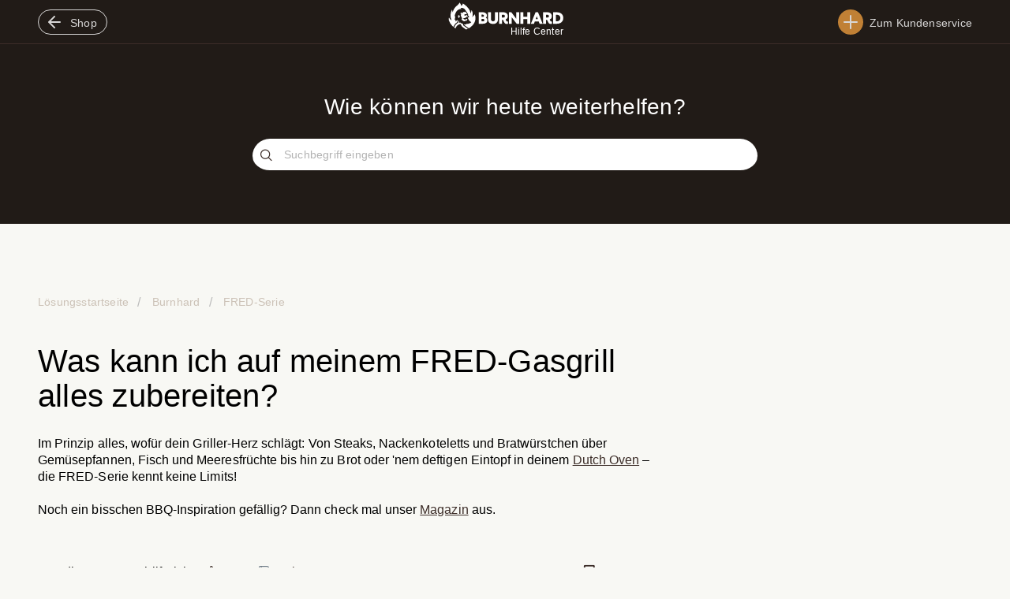

--- FILE ---
content_type: text/html; charset=utf-8
request_url: https://de.helpcenter.burnhard.com/de/support/solutions/articles/103000209410-was-kann-ich-auf-meinem-fred-gasgrill-alles-zubereiten-
body_size: 12617
content:
<!DOCTYPE html>
       
        <!--[if lt IE 7]><html class="no-js ie6 dew-dsm-theme " lang="de" dir="ltr" data-date-format="non_us"><![endif]-->       
        <!--[if IE 7]><html class="no-js ie7 dew-dsm-theme " lang="de" dir="ltr" data-date-format="non_us"><![endif]-->       
        <!--[if IE 8]><html class="no-js ie8 dew-dsm-theme " lang="de" dir="ltr" data-date-format="non_us"><![endif]-->       
        <!--[if IE 9]><html class="no-js ie9 dew-dsm-theme " lang="de" dir="ltr" data-date-format="non_us"><![endif]-->       
        <!--[if IE 10]><html class="no-js ie10 dew-dsm-theme " lang="de" dir="ltr" data-date-format="non_us"><![endif]-->       
        <!--[if (gt IE 10)|!(IE)]><!--><html class="no-js  dew-dsm-theme " lang="de" dir="ltr" data-date-format="non_us"><!--<![endif]-->
	<head>
		
		<!-- Title for the page -->
<title> Was kann ich auf meinem FRED-Gasgrill alles zubereiten? : Burnhard.de FAQ </title>

<!-- Meta information -->

      <meta charset="utf-8" />
      <meta http-equiv="X-UA-Compatible" content="IE=edge,chrome=1" />
      <meta name="description" content= "" />
      <meta name="author" content= "" />
       <meta property="og:title" content="Was kann ich auf meinem FRED-Gasgrill alles zubereiten?" />  <meta property="og:url" content="https://de.helpcenter.burnhard.com/de/support/solutions/articles/103000209410-was-kann-ich-auf-meinem-fred-gasgrill-alles-zubereiten-" />  <meta property="og:description" content=" Im Prinzip alles, wofür dein Griller-Herz schlägt: Von Steaks, Nackenkoteletts und Bratwürstchen über Gemüsepfannen, Fisch und Meeresfrüchte bis hin zu Brot oder &amp;#39;nem deftigen Eintopf in deinem Dutch Oven – die FRED-Serie kennt keine Limits!  Noc..." />  <meta property="og:image" content="https://s3.eu-central-1.amazonaws.com/euc-cdn.freshdesk.com/data/helpdesk/attachments/production/103045730346/logo/tibbUPgK0cjRO8Q7MVpBYQTJQjkyk0wF5w.png?X-Amz-Algorithm=AWS4-HMAC-SHA256&amp;amp;X-Amz-Credential=AKIAS6FNSMY2XLZULJPI%2F20251125%2Feu-central-1%2Fs3%2Faws4_request&amp;amp;X-Amz-Date=20251125T061401Z&amp;amp;X-Amz-Expires=604800&amp;amp;X-Amz-SignedHeaders=host&amp;amp;X-Amz-Signature=5757d5ba1693fb64527d8519b14587c8ad7e984abf2575bd87ebe774c707c907" />  <meta property="og:site_name" content="Burnhard.de FAQ" />  <meta property="og:type" content="article" />  <meta name="twitter:title" content="Was kann ich auf meinem FRED-Gasgrill alles zubereiten?" />  <meta name="twitter:url" content="https://de.helpcenter.burnhard.com/de/support/solutions/articles/103000209410-was-kann-ich-auf-meinem-fred-gasgrill-alles-zubereiten-" />  <meta name="twitter:description" content=" Im Prinzip alles, wofür dein Griller-Herz schlägt: Von Steaks, Nackenkoteletts und Bratwürstchen über Gemüsepfannen, Fisch und Meeresfrüchte bis hin zu Brot oder &amp;#39;nem deftigen Eintopf in deinem Dutch Oven – die FRED-Serie kennt keine Limits!  Noc..." />  <meta name="twitter:image" content="https://s3.eu-central-1.amazonaws.com/euc-cdn.freshdesk.com/data/helpdesk/attachments/production/103045730346/logo/tibbUPgK0cjRO8Q7MVpBYQTJQjkyk0wF5w.png?X-Amz-Algorithm=AWS4-HMAC-SHA256&amp;amp;X-Amz-Credential=AKIAS6FNSMY2XLZULJPI%2F20251125%2Feu-central-1%2Fs3%2Faws4_request&amp;amp;X-Amz-Date=20251125T061401Z&amp;amp;X-Amz-Expires=604800&amp;amp;X-Amz-SignedHeaders=host&amp;amp;X-Amz-Signature=5757d5ba1693fb64527d8519b14587c8ad7e984abf2575bd87ebe774c707c907" />  <meta name="twitter:card" content="summary" />  <link rel="canonical" href="https://de.helpcenter.burnhard.com/de/support/solutions/articles/103000209410-was-kann-ich-auf-meinem-fred-gasgrill-alles-zubereiten-" />  <link rel='alternate' hreflang="de" href="https://de.helpcenter.burnhard.com/de/support/solutions/articles/103000209410-was-kann-ich-auf-meinem-fred-gasgrill-alles-zubereiten-"/> 

<!-- Responsive setting -->
<link rel="apple-touch-icon" href="https://s3.eu-central-1.amazonaws.com/euc-cdn.freshdesk.com/data/helpdesk/attachments/production/103045730279/fav_icon/FmMfL1iBN6WGO2z7eo_yeNi1j2_n9eOMpg.png" />
        <link rel="apple-touch-icon" sizes="72x72" href="https://s3.eu-central-1.amazonaws.com/euc-cdn.freshdesk.com/data/helpdesk/attachments/production/103045730279/fav_icon/FmMfL1iBN6WGO2z7eo_yeNi1j2_n9eOMpg.png" />
        <link rel="apple-touch-icon" sizes="114x114" href="https://s3.eu-central-1.amazonaws.com/euc-cdn.freshdesk.com/data/helpdesk/attachments/production/103045730279/fav_icon/FmMfL1iBN6WGO2z7eo_yeNi1j2_n9eOMpg.png" />
        <link rel="apple-touch-icon" sizes="144x144" href="https://s3.eu-central-1.amazonaws.com/euc-cdn.freshdesk.com/data/helpdesk/attachments/production/103045730279/fav_icon/FmMfL1iBN6WGO2z7eo_yeNi1j2_n9eOMpg.png" />
        <meta name="viewport" content="width=device-width, initial-scale=1.0, maximum-scale=5.0, user-scalable=yes" /> 

		
		<!-- Adding meta tag for CSRF token -->
		<meta name="csrf-param" content="authenticity_token" />
<meta name="csrf-token" content="2j8Ir1mMdf48klE/gqW5VBPgwrvd78rGZhOUedy1bBIi+ncX8/LXoCWNSsjqfwA8c6jydSjanbsyHU6fI5BxCQ==" />
		<!-- End meta tag for CSRF token -->
		
		<!-- Fav icon for portal -->
		<link rel='shortcut icon' href='https://s3.eu-central-1.amazonaws.com/euc-cdn.freshdesk.com/data/helpdesk/attachments/production/103045730279/fav_icon/FmMfL1iBN6WGO2z7eo_yeNi1j2_n9eOMpg.png' />

		<!-- Base stylesheet -->
 
		<link rel="stylesheet" media="print" href="https://euc-assets9.freshdesk.com/assets/cdn/portal_print-6e04b27f27ab27faab81f917d275d593fa892ce13150854024baaf983b3f4326.css" />
	  		<link rel="stylesheet" media="screen" href="https://euc-assets4.freshdesk.com/assets/cdn/falcon_portal_utils-023daa241cc460bc98824d67c180de2f87b9f806b5fc9c6d07522ec69790c1b7.css" />	

		
		<!-- Theme stylesheet -->

		<link href="/support/theme.css?v=3&amp;d=1707322261" media="screen" rel="stylesheet" type="text/css">

		<!-- Google font url if present -->
		<link href='https://fonts.googleapis.com/css?family=Source+Sans+Pro:regular,italic,600,700,700italic|Poppins:regular,600,700' rel='stylesheet' type='text/css' nonce='FaY6EgNwQs9ucFl9B1Jkvg=='>

		<!-- Including default portal based script framework at the top -->
		<script src="https://euc-assets3.freshdesk.com/assets/cdn/portal_head_v2-797ad21726553bbb0591a4f4e49a751bafdab2dbc5ba38ebc24c53bde52837bc.js"></script>
		<!-- Including syntexhighlighter for portal -->
		<script src="https://euc-assets9.freshdesk.com/assets/cdn/prism-841b9ba9ca7f9e1bc3cdfdd4583524f65913717a3ab77714a45dd2921531a402.js"></script>

		

		<!-- Access portal settings information via javascript -->
		 <script type="text/javascript">     var portal = {"language":"de","name":"Burnhard.de FAQ","contact_info":"","current_page_name":"article_view","current_tab":"solutions","vault_service":{"url":"https://vault-service-eu.freshworks.com/data","max_try":2,"product_name":"fd"},"current_account_id":2775853,"preferences":{"bg_color":"#f3f5f7","header_color":"#ffffff","help_center_color":"#F3F5F7","footer_color":"#183247","tab_color":"#ffffff","tab_hover_color":"#e1963c","btn_background":"#F3F5F7","btn_primary_background":"#e1963c","base_font":"Source Sans Pro","text_color":"#183247","headings_font":"Poppins","headings_color":"#183247","link_color":"#183247","link_color_hover":"#e4af55","input_focus_ring_color":"#e1963c","non_responsive":false},"image_placeholders":{"spacer":"https://euc-assets1.freshdesk.com/assets/misc/spacer.gif","profile_thumb":"https://euc-assets6.freshdesk.com/assets/misc/profile_blank_thumb-4a7b26415585aebbd79863bd5497100b1ea52bab8df8db7a1aecae4da879fd96.jpg","profile_medium":"https://euc-assets5.freshdesk.com/assets/misc/profile_blank_medium-1dfbfbae68bb67de0258044a99f62e94144f1cc34efeea73e3fb85fe51bc1a2c.jpg"},"falcon_portal_theme":true,"current_object_id":103000209410};     var attachment_size = 20;     var blocked_extensions = "exe,dll,sys,swf,scr,gzquar,js,jse,class,vb,com,bat,cmd,pif,img,iso,hta,html,msc,msp,cpl,reg,tmp,py,ps,msi,msp,inf,scf,ocx,bin,ws,sh,lnk,gadget,dmg,msh,apk,iqy,pub,jar";     var allowed_extensions = "";     var store = { 
        ticket: {},
        portalLaunchParty: {} };    store.portalLaunchParty.ticketFragmentsEnabled = false;    store.pod = "eu-central-1";    store.region = "EU"; </script> 


			
	</head>
	<body>
            	
		
		
		
	<header class="app--header">
      	<div class="grid--outerpadding app--inner header--inner">
        	<div class="app--navigation header--item">
              <a href="https://de.burnhard.com" hreflang="de-de" title="zum Shop" class="link--custom navigation--shop active">
                  	<div tabindex="0" class="chip md-chip md-theme-default with--icon is--outline">
                      	<div class="md-ripple">
                          	<svg id="icon-arrow-back-24" xmlns="http://www.w3.org/2000/svg" width="24" height="24" viewBox="0 0 24 24">
                              	<rect id="Rechteck_616" data-name="Rechteck 616" width="24" height="24" fill="none"/>
                              	<path id="Pfad_6530" data-name="Pfad 6530" d="M19,11H7.413l5.294-5.3a1,1,0,0,0-1.414-1.414l-7,7a1.055,1.055,0,0,0-.059.089.971.971,0,0,0-.156.235A1,1,0,0,0,4,12H4c0,.013.007.025.008.039a1.006,1.006,0,0,0,.069.341,1,1,0,0,0,.22.329l7,7a1,1,0,1,0,1.414-1.414L7.415,13H19a1,1,0,1,0,0-2Z" transform="translate(0 0)" fill="#549b7b"/>
                            </svg>
                          	<span class="chip--text text-small">Shop</span>
                      	</div>
                  	</div>
              	</a>
          	</div>
          	
          	<div class="header--item header--logo">
              	<div class="logo--inner">
                  	<a class="link--custom logo--link" href="/" hreflang="de-de" title="">
                      	<img class="logo--img" src="[data-uri]" alt="Burnhard" height="auto" width="160">
                  	</a>
                	
					<span class="logo--text">
                    	
                      		Hilfe Center
						
                    </span>                      
              	</div>
          	</div>
          	
          	<div class="header--item header--ticket">
              	<a href="
                      		https://www.burnhard.de/kundenservice
						"
              	   hreflang="de-de"
                   class="link--custom ticket--link"
                   title="Hilfe Center">
              		<div class="ticket--icon">
                        <svg xmlns="http://www.w3.org/2000/svg" xmlns:xlink="http://www.w3.org/1999/xlink" width="24" height="24" viewBox="0 0 24 24">
                            <defs>
                                <clipPath id="clip-path">
                                    <rect width="24" height="24" fill="none"/>
                                </clipPath>
                            </defs>
                            <g id="icon-add-24" clip-path="url(#clip-path)">
                                <path id="Pfad_1218" data-name="Pfad 1218" d="M20,11H13V4a1,1,0,0,0-2,0v7H4a1,1,0,1,0,0,2h7v7a1,1,0,0,0,2,0V13h7a1,1,0,1,0,0-2Z" fill="#fff"/>
                                <rect id="Rechteck_235" data-name="Rechteck 235" width="24" height="24" fill="none"/>
                            </g>
                        </svg>
                    </div>
                    
                    <span class="ticket--text">
                      	
                      		Zum Kundenservice
						
                	</span>
          		</a>
        	</div>
      	</div>
	</header>        
	

<div class="page ">
	
	<!-- Search and page links for the page -->
  
  	
		<section class="help-center teaser">	
			<div class="teaser--inner app--inner grid--outerpadding">
				<div class="hc-search-c">
					<h2 class="h3">Wie können wir heute weiterhelfen?</h2>
					<form class="hc-search-form print--remove" autocomplete="off" action="/de/support/search/solutions" id="hc-search-form" data-csrf-ignore="true">
	<div class="hc-search-input">
	<label for="support-search-input" class="hide">Suchbegriff eingeben</label>
		<input placeholder="Suchbegriff eingeben" type="text"
			name="term" class="special" value=""
            rel="page-search" data-max-matches="10" id="support-search-input">
	</div>
	<div class="hc-search-button">
		<button class="btn btn-primary" aria-label="Suche" type="submit" autocomplete="off">
			<i class="mobile-icon-search hide-tablet"></i>
			<span class="hide-in-mobile">
				Suchen
			</span>
		</button>
	</div>
</form>
				</div>
			
			<div class="hc-nav ">				
				 <nav>   <div>
              <a href="/de/support/tickets/new" class="mobile-icon-nav-newticket new-ticket ellipsis" title="Neues Support-Ticket">
                <span> Neues Support-Ticket </span>
              </a>
            </div>   <div>
              <a href="/de/support/tickets" class="mobile-icon-nav-status check-status ellipsis" title="Ticketstatus überprüfen">
                <span>Ticketstatus überprüfen</span>
              </a>
            </div>  </nav>
			</div>
              </div>
		</section>
  	

	<!-- Notification Messages -->
	 <div class="alert alert-with-close notice hide" id="noticeajax"></div> 

	
		<div class="main content has--sidebar grid--outerpadding app--inner min-height-on-desktop" id="article-show-103000209410">
    <section class="content--inner">
        <div class="breadcrumb">
            <a href="/de/support/solutions">
                Lösungsstartseite
            </a>

            <a href="/de/support/solutions/103000230545">
                Burnhard
            </a>

            <a href="/de/support/solutions/folders/103000574386">
                FRED-Serie
            </a>
        </div>

        <b class="page-stamp page-stamp-article">
            <b class="icon-page-article"></b>
        </b>

        <h1 class="article--title">
            Was kann ich auf meinem FRED-Gasgrill alles zubereiten?
        </h1>

        

        

        <article class="article-body" id="article-body" rel="image-enlarge">
            <p dir="ltr">Im Prinzip alles, wofür dein Griller-Herz schlägt: Von Steaks, Nackenkoteletts und Bratwürstchen über Gemüsepfannen, Fisch und Meeresfrüchte bis hin zu Brot oder 'nem deftigen Eintopf in deinem <a href="https://www.burnhard.de/zubehoer/uebersicht/dutch-oven-gusseisenpfannen/little-john-gusseisen-dutch-oven-3-8-l-inkl.-deckelheber-943322?number=943322" rel="noreferrer" target="_blank">Dutch Oven</a> – die FRED-Serie kennt keine Limits!<br><br>Noch ein bisschen BBQ-Inspiration gefällig? Dann check mal unser <a href="https://www.burnhard.de/magazin/" rel="noreferrer" target="_blank">Magazin</a> aus.</p>
        </article>

        

        <div class="article--footer">
            <p class="article-vote" id="voting-container" 
											data-user-id="" 
											data-article-id="103000209410"
											data-language="de">
										War diese Antwort hilfreich?<span data-href="/de/support/solutions/articles/103000209410/thumbs_up" class="vote-up a-link" id="article_thumbs_up" 
									data-remote="true" data-method="put" data-update="#voting-container" 
									data-user-id=""
									data-article-id="103000209410"
									data-language="de"
									data-update-with-message="Wir freuen uns, dass wir Ihnen helfen konnten. Danke für Ihr Feedback.">
								Ja</span><span class="vote-down-container"><span data-href="/de/support/solutions/articles/103000209410/thumbs_down" class="vote-down a-link" id="article_thumbs_down" 
									data-remote="true" data-method="put" data-update="#vote-feedback-form" 
									data-user-id=""
									data-article-id="103000209410"
									data-language="de"
									data-hide-dom="#voting-container" data-show-dom="#vote-feedback-container">
								Nein</span></span></p><a class="hide a-link" id="vote-feedback-form-link" data-hide-dom="#vote-feedback-form-link" data-show-dom="#vote-feedback-container">Feedback senden</a><div id="vote-feedback-container"class="hide">	<div class="lead">Leider konnten wir nicht helfen. Helfen Sie uns mit Ihrem Feedback, diesen Artikel zu verbessern.</div>	<div id="vote-feedback-form">		<div class="sloading loading-small loading-block"></div>	</div></div>

            <a href="javascript:print();"
               hreflang="de-de"
               class="solution-print--icon print--remove"
               title="Diesen Artikel drucken"
               arial-role="link"
               arial-label="Diesen Artikel drucken"
            >
                <span class="icon-print"></span>
                <span class="text-print">Drucken</span>
            </a>
        </div>
    </section>

    <section class="sidebar fc-related-articles">
        <div id="related_articles"><div class="cs-g-c"><section class="article-list"><h3 class="list-lead">Verwandte Artikel</h3><ul rel="remote" 
			data-remote-url="/de/support/search/articles/103000209410/related_articles?container=related_articles&limit=10" 
			id="related-article-list"></ul></section></div></div>
    </section>
</div>

	
</div>

	<footer class="app--footer">
      	<div class="footer--inner app--inner grid--outerpadding">
      		<div class="text--body-2 footer--item footer--copyright">
            	&copy;
            	<span id="copyright"></span> BURNHARD
        	</div>

          	<nav class="footer--item footer--navigation">
            	<ul>
              		<li>
              			<a href="https://www.burnhard.de/datenschutz" hreflang="de-de" title="Datenschutz" class="text--body-2 navigation--link">
                          	
                                Datenschutz
                            
                      	</a>
              		</li>

                  	<li>
                        <a href="https://www.burnhard.de/impressum" hreflang="de-de" title="Datenschutz" class="text--body-2 navigation--link">
                          	
                                Impressum
                            
                      	</a>
              		</li>
            	</ul>
      		</nav>
      	</div>
	</footer>

	


<script>
	// Remove login agent sign in
   	const agent_signin = document.querySelector('.agent-login-link');

	if(agent_signin) agent_signin.remove();

		// Login headline type
		const login_title = document.querySelector('#login-form h1');

		if(login_title) {
		login_title.classList.remove('heading');
		login_title.classList.add('h3');
	}

	// Search form headline type
   	const search_title = document.querySelector('.hc-search-c .heading');

  	if(search_title) search_title.classList.add('h3');

	// Remove search form ticket links
	const search_new_ticket_link = document.querySelector('.help-center-sc .new-ticket');
	const search_ticket_status_link = document.querySelector('.help-center-sc .check-status');

  	if(search_new_ticket_link) search_new_ticket_link.remove();
	if(search_ticket_status_link) search_ticket_status_link.remove();

	// Add grid classes to search form
	const search_form = document.querySelector('.help-center-sc');

	if(search_form) search_form.classList.add('app--inner', 'grid--outerpadding');

	// Article vote headline type
   	const article_vote_title = document.querySelector('#vote-feedback-container .lead');

  	if(article_vote_title) article_vote_title.classList.add('h4');

	// Article vote button abort type
   	const article_vote_abort = document.querySelector('[data-hide-dom="#vote-feedback-container"]');

  	if(article_vote_abort) article_vote_abort.classList.add('btn--secondary');

	// New ticket form
	const ticket_group_value = '2043001169241';
	const ticket_group = document.getElementById('helpdesk_ticket_group_id');
	const ticket_form = document.getElementById('new-ticket-form');
	const ticket_subject = document.getElementById('helpdesk_ticket_subject');
	const ticket_search = document.getElementById('new-ticket-search');

  	let ticket_search_content, ticket_search_close;

  	if(ticket_group) {
      	ticket_group.value = ticket_group_value;
    	ticket_group.closest('div.control-group').hide();
    }

  	function closeTicketSearch() {
    	ticket_search.classList.remove('active');
		ticket_search.removeAttribute('style');
    }

  	function addTicketSearchCloseButton() {
      	ticket_search.insertAdjacentHTML('beforeend', '<button class="btn btn-primary btn--ticketsearch-close" id="ticketsearch-close">Ein Ticket erstellen</div>');

        document.getElementById('ticketsearch-close').addEventListener('click', () => closeTicketSearch() );
    }

    function openTicketSearch(closeButton) {
        ticket_search.classList.add('active');
		ticket_search.style.minHeight = ticket_form.offsetHeight + 'px';
		ticket_search.style.top = ticket_subject.getBoundingClientRect().top + window.scrollY + ticket_subject.offsetHeight + 'px';

      	if(!closeButton) addTicketSearchCloseButton();
    }

	if(ticket_form) {
	  ticket_subject.addEventListener('focusout', () => {
			setTimeout(function() {
				ticket_search_content = document.querySelector('#new-ticket-search h4');
        		ticket_search_close = document.getElementById('ticketsearch-close');

				if(ticket_search_content) openTicketSearch(ticket_search_close);
			}, 500);
		});

		window.addEventListener('resize', () => closeTicketSearch() );
	}

  	// Add footer copyright year
	document.getElementById('copyright').appendChild(document.createTextNode(new Date().getFullYear()));
</script>




			<script src="https://euc-assets9.freshdesk.com/assets/cdn/portal_bottom-0658ded0893e740c3d851d1d40ca2381c9d4c1629e7948b606ce251ab58695ed.js"></script>

		<script src="https://euc-assets6.freshdesk.com/assets/cdn/redactor-671e2e58ba215fbd325c349a00cf46e7b603d2bc78554c966b21c84cf8df0417.js"></script> 
		<script src="https://euc-assets4.freshdesk.com/assets/cdn/lang/de-249b90e767ca789f085d1b55e074ebf184867f7913ab9f960c5a5590fa4687bd.js"></script>
		<!-- for i18n-js translations -->
  		<script src="https://euc-assets8.freshdesk.com/assets/cdn/i18n/portal/de-1abe76bf9089a8de99f0c7da2dbf06e4ef6c838f50d6b082b55152a56f37ceca.js"></script>
		<!-- Including default portal based script at the bottom -->
		<script nonce="FaY6EgNwQs9ucFl9B1Jkvg==">
//<![CDATA[
	
	jQuery(document).ready(function() {
					
		// Setting the locale for moment js
		moment.lang('de');

		var validation_meassages = {"required":"Dies ist ein Pflichtfeld.","remote":"Bitte reparieren Sie dieses Feld.","email":"Bitte geben Sie eine gültige E-Mail-Adresse an.","url":"Bitte geben Sie eine gültige URL an.","date":"Bitte geben Sie ein gültiges Datum an.","dateISO":"Bitte geben Sie ein gültiges Datum ( ISO ) an.","number":"Geben Sie bitte eine gültige Nummer ein.","digits":"Bitte geben Sie nur Ziffern ein.","creditcard":"Geben Sie bitte eine gültige Kreditkartennummer ein.","equalTo":"Bitte geben Sie den Wert nochmals ein.","two_decimal_place_warning":"Wert darf nicht mehr als 2 Dezimalstellen haben","select_atleast_one":"Wählen Sie mindestens eine Option aus.","select2_minimum_limit":"Bitte geben Sie %{char_count} oder mehr Zeichen ein","select2_maximum_limit":"Sie können nur %{limit} %{container} auswählen","maxlength":"Bitte geben Sie nicht mehr als {0} Zeichen ein.","minlength":"Bitte geben Sie mindestens {0} Zeichen ein.","rangelength":"Bitte geben Sie einen Wert ein, der zwischen {0} und {1} Zeichen lang.","range":"Bitte geben Sie einen Wert zwischen {0} und {1} ein.","max":"Bitte geben Sie einen Wert der gleich oder weniger als {0} ist.","min":"Bitte geben Sie einen Wert der gleich oder höher als {0} ist.","select2_maximum_limit_jq":"Sie können nur wählen zwischen {0} und {1}","facebook_limit_exceed":"Ihre Facebook Nachricht war über 8000 Zeichen lang. Sie müssen sich kürzer fassen.","messenger_limit_exceeded":"Oops! Sie haben das Maximum an Zeichen überschritten, dass die Messenger Plattform zulässt. Sie müssen ihre Antwort anpassen.","not_equal_to":"Dieses Element sollte nicht gleich sein wie","email_address_invalid":"Eine oder mehrere Email Adresse(n) sind ungültig. ","twitter_limit_exceed":"Sie haben das Maximum an Zeichen überschritten, dass Twitter zulässt. Bitte kürzen Sie Ihre Antwort.","password_does_not_match":"Die Passwörter stimmen nicht überein, bitte versuchen Sie es erneut.","valid_hours":"Bitte geben Sie eine gültige Anzahl an Stunden ein","reply_limit_exceed":"Ihre Antwort war über 2000 Zeichen lang. Sie müssen sich kürzer fassen.","url_format":"Ungültiges URL Format","url_without_slash":"Bitte geben Sie eine gültige URL ohne \"/\" ein","link_back_url":"Bitte geben Sie eine gültige Linkback URL ein","requester_validation":"Bitte geben Sie einen gültigen Anfragenden ein oder <a href=\"#\" id=\"add_requester_btn_proxy\">Neuen Anfragender anlegen</a>","agent_validation":"Bitte geben Sie gültigen Benutzerinformationen ein","email_or_phone":"Bitte geben Sie Ihre Email Adresse oder Telefonnummer ein","upload_mb_limit":"Ihre hochgeladene Datei ist grösser als 15 MB","invalid_image":"Bilddatei ungültig","atleast_one_role":"Mindestens eine Rolle muss einem Bearbeiter zugeordnet sein","invalid_time":"Ungültige Zeiteingabe","remote_fail":"Die Remote-Validierung ist fehlgeschlagen","trim_spaces":"Automatisches Trimmen von führenden und nachfolgenden Leerzeichen","hex_color_invalid":"Bitte geben sie einen gültigen hex Farbencode ein","name_duplication":"Dieser Name existiert schon.","invalid_value":"Ungültiger Wert","invalid_regex":"Ungültige Bezeichnung","same_folder":"Kann nicht in den gleichen Ordner verschoben werden","maxlength_255":"Bitte geben Sie weniger als 255 Zeichen ein","decimal_digit_valid":"Wert darf nicht mehr als 2 Dezimalstellen haben","atleast_one_field":"Bitte füllen Sie mindestens {0} dieser Felder aus.","atleast_one_portal":"Bitte wählen Sie mindestens ein Portal aus","custom_header":"Bitte geben Sie einen benutzerdefinierten Header im Format - header: value ein.","same_password":"Sollte mit dem Passwort übereinstimmen","select2_no_match":"Kein übereinstimmender %{container} gefunden","integration_no_match":"keine übereinstimmenden Daten...","time":"Bitte eine gültige Zeit eingeben","valid_contact":"Bitte einen gültigen Kontakt eingeben","field_invalid":"Dieses Feld ist ungültig"}	

		jQuery.extend(jQuery.validator.messages, validation_meassages );


		jQuery(".call_duration").each(function () {
			var format,time;
			if (jQuery(this).data("time") === undefined) { return; }
			if(jQuery(this).hasClass('freshcaller')){ return; }
			time = jQuery(this).data("time");
			if (time>=3600) {
			 format = "hh:mm:ss";
			} else {
				format = "mm:ss";
			}
			jQuery(this).html(time.toTime(format));
		});
	});

	// Shortcuts variables
	var Shortcuts = {"global":{"help":"?","save":"mod+return","cancel":"esc","search":"/","status_dialog":"mod+alt+return","save_cuctomization":"mod+shift+s"},"app_nav":{"dashboard":"g d","tickets":"g t","social":"g e","solutions":"g s","forums":"g f","customers":"g c","reports":"g r","admin":"g a","ticket_new":"g n","compose_email":"g m"},"pagination":{"previous":"alt+left","next":"alt+right","alt_previous":"j","alt_next":"k"},"ticket_list":{"ticket_show":"return","select":"x","select_all":"shift+x","search_view":"v","show_description":"space","unwatch":"w","delete":"#","pickup":"@","spam":"!","close":"~","silent_close":"alt+shift+`","undo":"z","reply":"r","forward":"f","add_note":"n","scenario":"s"},"ticket_detail":{"toggle_watcher":"w","reply":"r","forward":"f","add_note":"n","close":"~","silent_close":"alt+shift+`","add_time":"m","spam":"!","delete":"#","show_activities_toggle":"}","properties":"p","expand":"]","undo":"z","select_watcher":"shift+w","go_to_next":["j","down"],"go_to_previous":["k","up"],"scenario":"s","pickup":"@","collaboration":"d"},"social_stream":{"search":"s","go_to_next":["j","down"],"go_to_previous":["k","up"],"open_stream":["space","return"],"close":"esc","reply":"r","retweet":"shift+r"},"portal_customizations":{"preview":"mod+shift+p"},"discussions":{"toggle_following":"w","add_follower":"shift+w","reply_topic":"r"}};
	
	// Date formats
	var DATE_FORMATS = {"non_us":{"moment_date_with_week":"ddd, D MMM, YYYY","datepicker":"d M, yy","datepicker_escaped":"d M yy","datepicker_full_date":"D, d M, yy","mediumDate":"d MMM, yyyy"},"us":{"moment_date_with_week":"ddd, MMM D, YYYY","datepicker":"M d, yy","datepicker_escaped":"M d yy","datepicker_full_date":"D, M d, yy","mediumDate":"MMM d, yyyy"}};

	var lang = { 
		loadingText: "Bitte warten Sie...",
		viewAllTickets: "Alle Tickets anzeigen"
	};


//]]>
</script> 

		

		<img src='/de/support/solutions/articles/103000209410-was-kann-ich-auf-meinem-fred-gasgrill-alles-zubereiten-/hit' alt='Anzahl der Artikelansichten' aria-hidden='true'/>
		<script type="text/javascript">
     		I18n.defaultLocale = "en";
     		I18n.locale = "de";
		</script>
			
    	


		<!-- Include dynamic input field script for signup and profile pages (Mint theme) -->

	</body>
</html>
